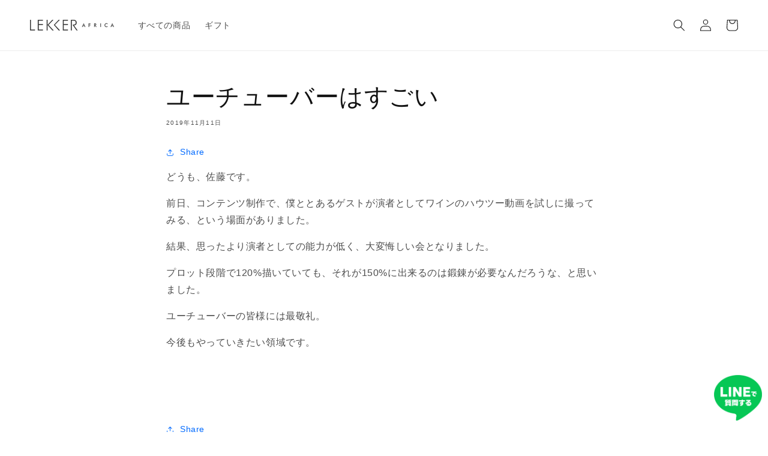

--- FILE ---
content_type: text/css
request_url: https://lekker-africa.com/cdn/shop/t/24/assets/lekker.css?v=87679780743651215901664974180
body_size: 1136
content:
/** Shopify CDN: Minification failed

Line 326:39 Expected ":"
Line 327:35 Expected ":"
Line 328:28 Expected ":"
Line 333:39 Expected ":"
Line 334:35 Expected ":"
Line 335:28 Expected ":"
Line 340:35 Expected ":"
Line 435:2 Expected "}" to go with "{"

**/
@media only screen and (min-width: 750px){/*pc*/
.sp {display: none;}
.pc {display:block;}
}


@media only screen and (max-width: 749px) {/*sp*/
.sp {display: block;}
.pc {display:none;}
}
  

/* メインビジュアル */


.main {
	text-align: center;
  	padding: 0 58px;
 	margin: 56px 0 50px;
  	color:#121212;
}

.copy {
    font-size: 38px;
    font-weight: 700;
    line-height: 1.3;
	letter-spacing: 4px;
  	margin:0;
}

.copy .lekker {
    position: relative;
}

.copy span.copypc {
  margin: 0 0px 0 -0.4em;
}


  h1.hero-h1-copy {
	 font-size: 18px;
    font-weight: 400;
    letter-spacing: 5px;
	margin-bottom: 0px;
  }

@media only screen and (max-width: 845px) {/*sp*/

    #shopify-section-hero {
		padding-bottom: 0px;
  }

  .main {
    	margin: 36px 0 30px;
      padding: 0 0px;
  }

   .main-photo {
     z-index: 19;
     /*filter: brightness(0.55);*/
   }

  .copy {
  	font-size: 23px;
    width: 100%;
    text-align:center;
    z-index: 40;
    padding: 0 0px;
	letter-spacing: 5px;
   
  }

    h1.hero-h1-copy {
	font-size: 12px;
    font-weight: 400;
    letter-spacing: 2px;
    margin-top: 18px;
	margin-bottom: 30px;
  }
 
  
.copy span.copysp {
  margin: 0px 0 0 14px;
}
  

}


/* /メインビジュアル */



/* コンテンツ */

.product__description h2 {
  margin:56px 0 32px 0; 
  font-size:24px;
}


/* /コンテンツ */


/* テンプレの幅を100%に */

.header {
  max-width: 100%;
  width: 100%;
}

.footer-block:only-child:last-child{
  max-width: 100%;
  width: 100%;
}

.footer__content-top {
  max-width: 100% ;
  width: 100%;
}


/* /テンプレの幅を100%に */


/* プライス表示関連 */

.front-tax-lekker {
  font-size:0.6em;
}

.product__tax {
  display: none;
}

.price--large {
  font-size: 2.2rem !important;
}

.badge {
  padding: 0.8rem 0rem;
  font-size:0.6em;
  color:red !important;
}

.card__badge .badge {
  background-color: #ffffff;
  color: #000000 !important;
   padding: 0.8rem 0.8rem;
}

/* /プライス表示関連 */

/* 既存CSSをリセット */

/* リンクカード */

.lk-link-card {
  display: flex;
  border: solid 1px #dfdfdf;
  align-items: center;
  text-decoration: none !important;
  margin: 15px 0 ;
  border-radius: var(--media-radius);
}

.lk-link-card:hover {
  opacity:0.8;
  text-decoration: underline !important;
}

.lk-link-card-img {
  width: 110px;
  height: 110px;
}

.lk-link-card-img img {
  width: 100%;
  height: auto;
  border-radius: 0px 0px 0px 0px !important;
}

.lk-link-card-txt {
  font-size:12px;
  height: 110px;
  width: calc(100% - 120px);
}

.lk-link-card-txt {
  display: flex;
  padding:10px;
  margin:0px;
  align-items: flex-start;
    flex-direction: column;
    justify-content: center;
  box-sizing: border-box;
}

a .lk-link-card-txt p{
  padding:0px;
  margin:0px;
  color: #121212;
  text-decoration: none !important;
}

.lk-link-card-txt p + p{
  margin-top: 4px;
}


/* /リンクカード */

/* 固定ボタン */


.main-product-fixed-btn {
	position: fixed;
    z-index: 1000;
    bottom: 24px;
    width: 100%;
    opacity: 0;
    -webkit-transition: all .3s;
    -moz-transition: all .3s;
    -ms-transition: all .3s;
    -o-transition: all .3s;
    transition: all .3s;
    margin: 0 auto;
    justify-content: center;
    display: none;
}

.main-product-fixed-btn a {
    background-color: #006aff;
    color: #fff;
    height: 60px;
    width: auto;
    padding: 0 32px;
    display: flex;
    align-items: center;
    border-radius: 100px;
    font-weight: 700;
    text-align: center;
    justify-content: center;
    font-size: 15px;
    text-decoration:none;
}

    .on {
      opacity : 1;
      display: flex;
    }


.main-product-fixed-btn a:hover {
      opacity:1;
      color: #ffffff;
    }

#product-mv {
}

/* /固定ボタン */




/* youtube */

   .info-mungo img {
     width:100%;
   }
   
     .contents-youtube-default {
  width: 100%;
  aspect-ratio: 16 / 9;
}
  .contents-youtube-default iframe {
    width: 100%;
    height: 100%;
  }
 
/* /youtube */


/* お気に入り */
#product-mv  ._SFA .SFA__btn__list {
  top: -110px;
}

.contains-card ._SFA .SFA__btn__list  {
    top: 5px;
  right: 5px;
}

._SFA button:after {
  margin-top: 2px;
}

._SFA button.active:after {
  background-color : #F06A8A;
}


_wrap {
  border:solid 1px #000000;
}

/* /お気に入り */



/*バリエーションボタンの背景色、線の色、文字色の変更*/
.product-form__input input[type=radio]+label{
background-color: #ffffff; ⇦背景色
border-color: #aeaeae; ⇦線の色
color: #aeaeae; ⇦文字色
}

/*選択中のバリエーションボタンの背景色、線の色、文字色の変更 */
.product-form__input input[type=radio]:checked+label {
background-color: #ffffff; ⇦背景色
border-color: #000000; ⇦線の色
color: #000000; ⇦文字色
}

/*バリエーションボタンをホバーした時の線の色の変更*/
.product-form__input input[type=radio]+label:hover {
border-color: #000000; ⇦線の色
}



/* 配送日時指定リセット */

.delivery_box {
  background-color: #efefef;
  padding:8px 20px 20px 20px;
  margin-top: 20px;
}

.delivery_box .title-border{
  display:none;
}

.delivery-container .delivery-title {
    margin-bottom: 0;
    margin-top: 4px;
}

.delivery-mindate-caution {
  padding: 0px;
}

.delivery-caution {
  display:none;
}

.dd-gift .buttons {
  width:100%;
}

/* 既存CSSをリセット */

@media only screen and (max-width: 749px) {/*sp*/
  .product__media-list,
  .slider.slider--mobile,
  .product__title{
    padding-bottom:0 !important;
    margin-bottom:0 !important;
    margin-block-start:0 !important;
}
  
 .product .price__container {
    margin-bottom: 0 !important;
}
  
.product-form__input {
  max-width:  100% !important;
  }
  
.product-form__input .select {
	max-width: 100% !important;
}
  
.product__title {
  font-size: 16px;
  font-weight: bold;
}
  
  .product__info-container>*+* {
    margin: 4px 0 !important;
}
  
.product-form__input--dropdown {
    margin-bottom: 8px !important;
}
  
.form__label {
    display: block;
    margin-bottom: 4px !important;
}
  
  /* review レビュー */
  
#shopify-product-reviews {
  margin-top: 40px !important;
}
  
.spr-button-primary {
  padding: 15px 20px !important;
}
  
/* カートノティフ */


.product-form__input .select {
    max-width: 100rem !important;
  width: 100%;
}


  
  